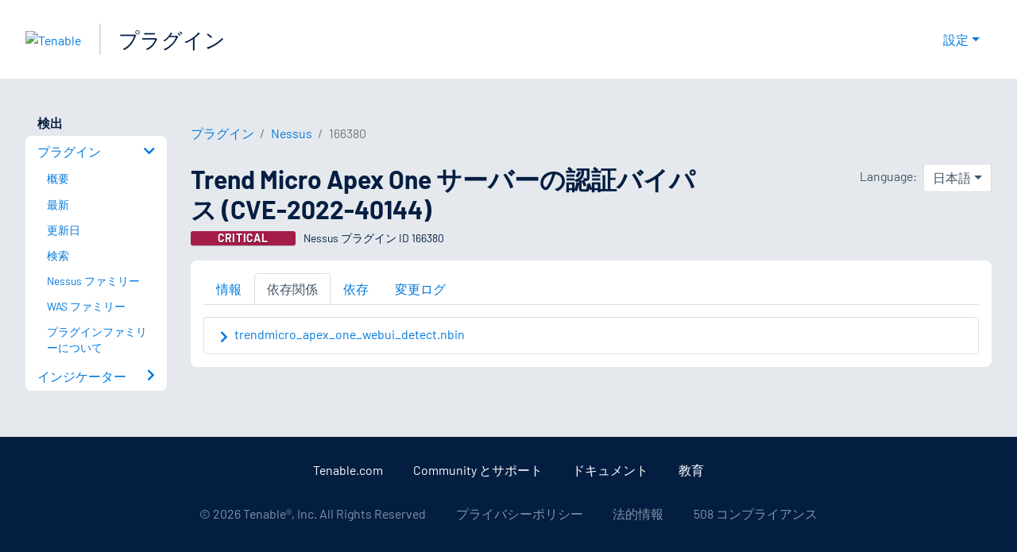

--- FILE ---
content_type: application/x-javascript; charset=UTF-8
request_url: https://trackingapi.trendemon.com/api/Identity/me?accountId=2110&DomainCookie=17684586240975887&fingerPrint=cd6156e959afb7f71e12407d11bda856&callback=jsonp634454&vid=
body_size: 274
content:
jsonp634454({"VisitorUid":"2992048942552292711","VisitorInternalId":"2110:17684586240975887"})

--- FILE ---
content_type: application/x-javascript; charset=UTF-8
request_url: https://trackingapi.trendemon.com/api/experience/personal?AccountId=2110&ClientUrl=https%3A%2F%2Fjp.tenable.com%2Fplugins%2Fnessus%2F166380%2Fdependencies&MarketingAutomationCookie=&ExcludeUnitsJson=%5B%5D&streamId=&callback=jsonp64869&vid=2110:17684586240975887
body_size: -67
content:
jsonp64869([])

--- FILE ---
content_type: application/x-javascript; charset=UTF-8
request_url: https://trackingapi.trendemon.com/api/experience/personal-stream?AccountId=2110&ClientUrl=https%3A%2F%2Fjp.tenable.com%2Fplugins%2Fnessus%2F166380%2Fdependencies&MarketingAutomationCookie=&ExcludedStreamsJson=%5B%5D&callback=jsonp748124&vid=2110:17684586240975887
body_size: -64
content:
jsonp748124(null)